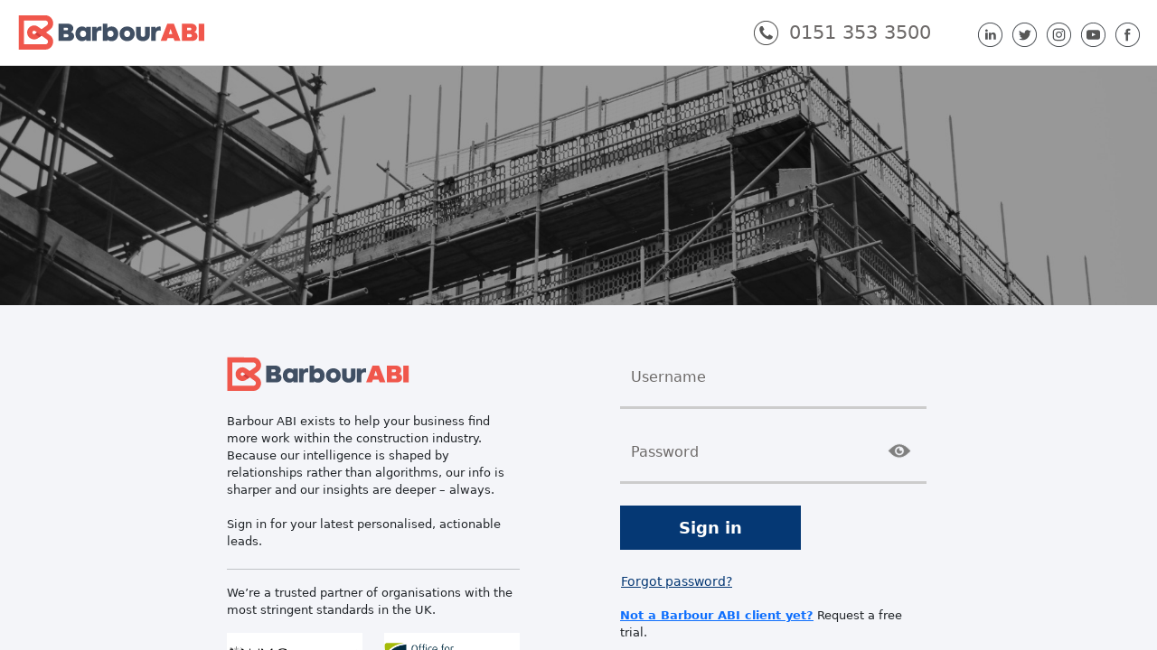

--- FILE ---
content_type: image/svg+xml
request_url: https://barbourabi-production-platform-web-images.s3.eu-west-1.amazonaws.com/static/barbourabi-logo-new.svg
body_size: 3751
content:
<svg version="1.2" xmlns="http://www.w3.org/2000/svg" viewBox="0 0 7076 1917" width="7076" height="1917">
	<title>BarbourABI_logo_no strap_original-svg</title>
	<style>
		.s0 { fill: #404f63 } 
		.s1 { fill: #f0574c } 
		.s2 { fill: #d23f3f } 
	</style>
	<g id="background">
	</g>
	<g id="artwork">
		<g id="Layer">
			<g id="Layer">
				<path id="Layer" fill-rule="evenodd" class="s0" d="m2578.1 1275l-5.6-56.1c-30.6 37.8-82.3 67.3-157.3 67.3-142.3 0-246.8-117.9-246.8-277.4 0-159.5 104.5-278.5 246.8-278.5 75.1 0 126.8 30 157.3 67.3l5.6-56.1h169.6v533.5zm-236.2-266.3c0 72.3 47.3 122.9 115.1 122.9 67.8 0 115.1-50.6 115.1-122.9 0-72.3-47.3-122.3-115.1-122.9-67.9 0-115.1 50.6-115.1 122.9z"/>
				<path id="Layer" fill-rule="evenodd" class="s0" d="m3788.2 1009.3c0 159-98.4 276.9-249.1 276.9-66.2 0-127.3-21.7-156.8-52.3l-5.6 41.1h-169.6v-648.4h170.1v170.9c31.2-38.9 81.2-67.3 161.8-67.3 150.7 0 249.1 119 249.2 279.1zm-176.3-1.1c0-73.9-50.6-121.2-117.9-121.2-65.6 0-114 49.5-114 121.2 0 71.2 48.4 121.2 114 121.2 66.7 0 117.8-50.1 117.9-121.2z"/>
				<path id="Layer" class="s0" d="m3156.7 736.5c-16.5-4.2-32.7-6.4-48.6-6.4-61.7 0-114.5 31.1-139.5 83.9l-5.6-72.8h-165v533.8h175.1v-256.9c0-99.5 56.1-135.6 122.3-135.6 20.3 0 41 3.4 61.4 9.9v-155.9z"/>
				<path id="Layer" class="s0" d="m5393.8 736.5c-16.5-4.2-32.7-6.4-48.6-6.4-61.7 0-114.5 31.1-139.5 83.9l-5.6-72.8h-165.1v533.8h175.1v-256.9c0-99.5 56.1-135.6 122.3-135.6 20.3 0 41 3.4 61.4 9.9z"/>
				<path id="Layer" fill-rule="evenodd" class="s0" d="m4412.7 1008.2c0 159-121.8 278-286.9 278-165.1 0-286.9-119-286.9-278 0-159 121.8-278 286.9-278 165.1 0 286.9 119 286.9 278zm-400.3 0c0 72.3 46.7 122.9 113.4 122.9 66.7 0 113.4-50.6 113.4-122.9 0-72.3-46.7-122.9-113.4-122.9-66.7 0-113.4 50.6-113.4 122.9z"/>
				<path id="Layer" class="s0" d="m4982.9 741.3v310.8c0 135.6-104 234.1-261.9 234.1-157.9 0-256.3-98.4-256.3-230.7v-314.2h175.1v297.4c0 52.8 35 87.8 81.2 87.8 52.3 0 86.7-34.5 86.7-87.8v-297.4z"/>
				<path id="Layer" fill-rule="evenodd" class="s0" d="m1526.3 626.7h359.2c105.9 0 198.7 61.7 198.7 169.4 0 65.1-23.7 113.9-82.2 146.9 80.7 26.8 115.1 86.6 115.1 156 0 111.5-89 177.5-200.2 177.5h-390.6zm199.7 248.7h115.1c27.6 0 44-21.1 44-52.2 0-27.8-17.4-46.9-47.4-46.9h-111.7zm0 145v116.3h122.8c33.8 0 55.1-24.9 55.1-56.5 0-34-20.8-59.8-55.1-59.8z"/>
				<g id="Layer">
					<path id="Layer" fill-rule="evenodd" class="s1" d="m5660.3 1173l-40.7 103.3h-224.6l249.8-649.7h251.7l248.8 649.7h-224.5l-41.8-103.3zm176-154.5l-65.9-200.5-66.4 200.5z"/>
					<path id="Layer" fill-rule="evenodd" class="s1" d="m6196.7 1276.4v-649.8h360.3c106.2 0 199.3 61.7 199.3 169.4 0 65.1-23.7 113.9-82.4 146.9 81 26.8 115.4 86.6 115.4 156 0 111.5-89.2 177.5-200.8 177.5zm200.3-401h115.4c27.7 0 44.1-21.1 44.1-52.2 0-27.8-17.5-46.9-47.5-46.9h-112zm0 145v116.3h123.2c34 0 55.3-24.9 55.3-56.5 0-34-20.9-59.8-55.3-59.8z"/>
					<path id="Layer" class="s1" d="m7046 1276.4h-210.5v-649.8h210.5z"/>
				</g>
			</g>
			<g id="Layer">
				<path id="Layer" fill-rule="evenodd" class="s1" d="m1021.6 1607c0 0-864.6 1-1002.7 1v-1302.4l1020.5 0.8c271.4 11.4 384.5 356.7 180.4 531.4l-165.3 119 130.6 93.6c251.4 160.5 140.2 559.9-163.5 556.6zm68.1-379.7l0.1-0.4-206.5-147.8c0 0-112.8 81.4-119.7 86.9-168.4 133.8-426.8 11.6-425.7-209.7-1.7-172.8 163.4-294.5 320.2-259.8 32 7.1 61.7 21.7 88.5 40.4l138 96.6 197.7-141.2c43.7-31.2 59.7-91 32.9-137.5-12.6-21.8-32.9-39.3-59-46.8-9-2.7-18.5-3.4-27.9-3.4-85.1 0-637.6-0.2-814.4-0.2v902.7l813.6-0.5c94.3-0.4 134.4-120.6 62.2-179.3zm-455-326.6c-10.8-7.7-24-11.3-37.2-10.2-34.2 2.3-61.3 30.9-61.3 65.9-0.3 39.5 35.3 70.8 74.2 65.4 8.9-1 17.4-4.2 24.6-9.4l77.8-55.7z"/>
				<path id="Layer" class="s2" d="m712.8 956.7l170.6 122.4-82.3 59.4-166.1-126.1z"/>
			</g>
		</g>
	</g>
</svg>